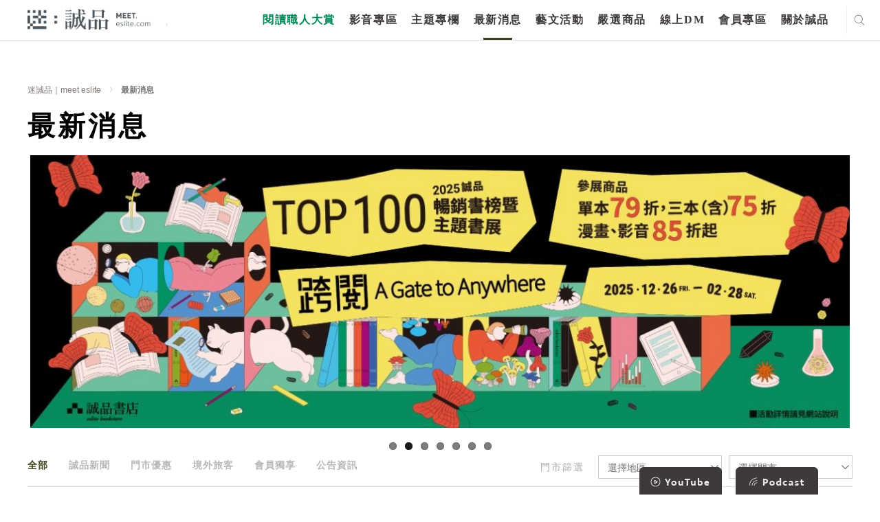

--- FILE ---
content_type: text/html; charset=utf-8
request_url: https://www.google.com/recaptcha/api2/anchor?ar=1&k=6LfKd88dAAAAAHvAHgFgs-iLH6eUgQwr1sXXQIkm&co=aHR0cHM6Ly9tZWV0LmVzbGl0ZS5jb206NDQz&hl=en&v=PoyoqOPhxBO7pBk68S4YbpHZ&theme=light&size=normal&anchor-ms=20000&execute-ms=30000&cb=nh4dwllycsxw
body_size: 50434
content:
<!DOCTYPE HTML><html dir="ltr" lang="en"><head><meta http-equiv="Content-Type" content="text/html; charset=UTF-8">
<meta http-equiv="X-UA-Compatible" content="IE=edge">
<title>reCAPTCHA</title>
<style type="text/css">
/* cyrillic-ext */
@font-face {
  font-family: 'Roboto';
  font-style: normal;
  font-weight: 400;
  font-stretch: 100%;
  src: url(//fonts.gstatic.com/s/roboto/v48/KFO7CnqEu92Fr1ME7kSn66aGLdTylUAMa3GUBHMdazTgWw.woff2) format('woff2');
  unicode-range: U+0460-052F, U+1C80-1C8A, U+20B4, U+2DE0-2DFF, U+A640-A69F, U+FE2E-FE2F;
}
/* cyrillic */
@font-face {
  font-family: 'Roboto';
  font-style: normal;
  font-weight: 400;
  font-stretch: 100%;
  src: url(//fonts.gstatic.com/s/roboto/v48/KFO7CnqEu92Fr1ME7kSn66aGLdTylUAMa3iUBHMdazTgWw.woff2) format('woff2');
  unicode-range: U+0301, U+0400-045F, U+0490-0491, U+04B0-04B1, U+2116;
}
/* greek-ext */
@font-face {
  font-family: 'Roboto';
  font-style: normal;
  font-weight: 400;
  font-stretch: 100%;
  src: url(//fonts.gstatic.com/s/roboto/v48/KFO7CnqEu92Fr1ME7kSn66aGLdTylUAMa3CUBHMdazTgWw.woff2) format('woff2');
  unicode-range: U+1F00-1FFF;
}
/* greek */
@font-face {
  font-family: 'Roboto';
  font-style: normal;
  font-weight: 400;
  font-stretch: 100%;
  src: url(//fonts.gstatic.com/s/roboto/v48/KFO7CnqEu92Fr1ME7kSn66aGLdTylUAMa3-UBHMdazTgWw.woff2) format('woff2');
  unicode-range: U+0370-0377, U+037A-037F, U+0384-038A, U+038C, U+038E-03A1, U+03A3-03FF;
}
/* math */
@font-face {
  font-family: 'Roboto';
  font-style: normal;
  font-weight: 400;
  font-stretch: 100%;
  src: url(//fonts.gstatic.com/s/roboto/v48/KFO7CnqEu92Fr1ME7kSn66aGLdTylUAMawCUBHMdazTgWw.woff2) format('woff2');
  unicode-range: U+0302-0303, U+0305, U+0307-0308, U+0310, U+0312, U+0315, U+031A, U+0326-0327, U+032C, U+032F-0330, U+0332-0333, U+0338, U+033A, U+0346, U+034D, U+0391-03A1, U+03A3-03A9, U+03B1-03C9, U+03D1, U+03D5-03D6, U+03F0-03F1, U+03F4-03F5, U+2016-2017, U+2034-2038, U+203C, U+2040, U+2043, U+2047, U+2050, U+2057, U+205F, U+2070-2071, U+2074-208E, U+2090-209C, U+20D0-20DC, U+20E1, U+20E5-20EF, U+2100-2112, U+2114-2115, U+2117-2121, U+2123-214F, U+2190, U+2192, U+2194-21AE, U+21B0-21E5, U+21F1-21F2, U+21F4-2211, U+2213-2214, U+2216-22FF, U+2308-230B, U+2310, U+2319, U+231C-2321, U+2336-237A, U+237C, U+2395, U+239B-23B7, U+23D0, U+23DC-23E1, U+2474-2475, U+25AF, U+25B3, U+25B7, U+25BD, U+25C1, U+25CA, U+25CC, U+25FB, U+266D-266F, U+27C0-27FF, U+2900-2AFF, U+2B0E-2B11, U+2B30-2B4C, U+2BFE, U+3030, U+FF5B, U+FF5D, U+1D400-1D7FF, U+1EE00-1EEFF;
}
/* symbols */
@font-face {
  font-family: 'Roboto';
  font-style: normal;
  font-weight: 400;
  font-stretch: 100%;
  src: url(//fonts.gstatic.com/s/roboto/v48/KFO7CnqEu92Fr1ME7kSn66aGLdTylUAMaxKUBHMdazTgWw.woff2) format('woff2');
  unicode-range: U+0001-000C, U+000E-001F, U+007F-009F, U+20DD-20E0, U+20E2-20E4, U+2150-218F, U+2190, U+2192, U+2194-2199, U+21AF, U+21E6-21F0, U+21F3, U+2218-2219, U+2299, U+22C4-22C6, U+2300-243F, U+2440-244A, U+2460-24FF, U+25A0-27BF, U+2800-28FF, U+2921-2922, U+2981, U+29BF, U+29EB, U+2B00-2BFF, U+4DC0-4DFF, U+FFF9-FFFB, U+10140-1018E, U+10190-1019C, U+101A0, U+101D0-101FD, U+102E0-102FB, U+10E60-10E7E, U+1D2C0-1D2D3, U+1D2E0-1D37F, U+1F000-1F0FF, U+1F100-1F1AD, U+1F1E6-1F1FF, U+1F30D-1F30F, U+1F315, U+1F31C, U+1F31E, U+1F320-1F32C, U+1F336, U+1F378, U+1F37D, U+1F382, U+1F393-1F39F, U+1F3A7-1F3A8, U+1F3AC-1F3AF, U+1F3C2, U+1F3C4-1F3C6, U+1F3CA-1F3CE, U+1F3D4-1F3E0, U+1F3ED, U+1F3F1-1F3F3, U+1F3F5-1F3F7, U+1F408, U+1F415, U+1F41F, U+1F426, U+1F43F, U+1F441-1F442, U+1F444, U+1F446-1F449, U+1F44C-1F44E, U+1F453, U+1F46A, U+1F47D, U+1F4A3, U+1F4B0, U+1F4B3, U+1F4B9, U+1F4BB, U+1F4BF, U+1F4C8-1F4CB, U+1F4D6, U+1F4DA, U+1F4DF, U+1F4E3-1F4E6, U+1F4EA-1F4ED, U+1F4F7, U+1F4F9-1F4FB, U+1F4FD-1F4FE, U+1F503, U+1F507-1F50B, U+1F50D, U+1F512-1F513, U+1F53E-1F54A, U+1F54F-1F5FA, U+1F610, U+1F650-1F67F, U+1F687, U+1F68D, U+1F691, U+1F694, U+1F698, U+1F6AD, U+1F6B2, U+1F6B9-1F6BA, U+1F6BC, U+1F6C6-1F6CF, U+1F6D3-1F6D7, U+1F6E0-1F6EA, U+1F6F0-1F6F3, U+1F6F7-1F6FC, U+1F700-1F7FF, U+1F800-1F80B, U+1F810-1F847, U+1F850-1F859, U+1F860-1F887, U+1F890-1F8AD, U+1F8B0-1F8BB, U+1F8C0-1F8C1, U+1F900-1F90B, U+1F93B, U+1F946, U+1F984, U+1F996, U+1F9E9, U+1FA00-1FA6F, U+1FA70-1FA7C, U+1FA80-1FA89, U+1FA8F-1FAC6, U+1FACE-1FADC, U+1FADF-1FAE9, U+1FAF0-1FAF8, U+1FB00-1FBFF;
}
/* vietnamese */
@font-face {
  font-family: 'Roboto';
  font-style: normal;
  font-weight: 400;
  font-stretch: 100%;
  src: url(//fonts.gstatic.com/s/roboto/v48/KFO7CnqEu92Fr1ME7kSn66aGLdTylUAMa3OUBHMdazTgWw.woff2) format('woff2');
  unicode-range: U+0102-0103, U+0110-0111, U+0128-0129, U+0168-0169, U+01A0-01A1, U+01AF-01B0, U+0300-0301, U+0303-0304, U+0308-0309, U+0323, U+0329, U+1EA0-1EF9, U+20AB;
}
/* latin-ext */
@font-face {
  font-family: 'Roboto';
  font-style: normal;
  font-weight: 400;
  font-stretch: 100%;
  src: url(//fonts.gstatic.com/s/roboto/v48/KFO7CnqEu92Fr1ME7kSn66aGLdTylUAMa3KUBHMdazTgWw.woff2) format('woff2');
  unicode-range: U+0100-02BA, U+02BD-02C5, U+02C7-02CC, U+02CE-02D7, U+02DD-02FF, U+0304, U+0308, U+0329, U+1D00-1DBF, U+1E00-1E9F, U+1EF2-1EFF, U+2020, U+20A0-20AB, U+20AD-20C0, U+2113, U+2C60-2C7F, U+A720-A7FF;
}
/* latin */
@font-face {
  font-family: 'Roboto';
  font-style: normal;
  font-weight: 400;
  font-stretch: 100%;
  src: url(//fonts.gstatic.com/s/roboto/v48/KFO7CnqEu92Fr1ME7kSn66aGLdTylUAMa3yUBHMdazQ.woff2) format('woff2');
  unicode-range: U+0000-00FF, U+0131, U+0152-0153, U+02BB-02BC, U+02C6, U+02DA, U+02DC, U+0304, U+0308, U+0329, U+2000-206F, U+20AC, U+2122, U+2191, U+2193, U+2212, U+2215, U+FEFF, U+FFFD;
}
/* cyrillic-ext */
@font-face {
  font-family: 'Roboto';
  font-style: normal;
  font-weight: 500;
  font-stretch: 100%;
  src: url(//fonts.gstatic.com/s/roboto/v48/KFO7CnqEu92Fr1ME7kSn66aGLdTylUAMa3GUBHMdazTgWw.woff2) format('woff2');
  unicode-range: U+0460-052F, U+1C80-1C8A, U+20B4, U+2DE0-2DFF, U+A640-A69F, U+FE2E-FE2F;
}
/* cyrillic */
@font-face {
  font-family: 'Roboto';
  font-style: normal;
  font-weight: 500;
  font-stretch: 100%;
  src: url(//fonts.gstatic.com/s/roboto/v48/KFO7CnqEu92Fr1ME7kSn66aGLdTylUAMa3iUBHMdazTgWw.woff2) format('woff2');
  unicode-range: U+0301, U+0400-045F, U+0490-0491, U+04B0-04B1, U+2116;
}
/* greek-ext */
@font-face {
  font-family: 'Roboto';
  font-style: normal;
  font-weight: 500;
  font-stretch: 100%;
  src: url(//fonts.gstatic.com/s/roboto/v48/KFO7CnqEu92Fr1ME7kSn66aGLdTylUAMa3CUBHMdazTgWw.woff2) format('woff2');
  unicode-range: U+1F00-1FFF;
}
/* greek */
@font-face {
  font-family: 'Roboto';
  font-style: normal;
  font-weight: 500;
  font-stretch: 100%;
  src: url(//fonts.gstatic.com/s/roboto/v48/KFO7CnqEu92Fr1ME7kSn66aGLdTylUAMa3-UBHMdazTgWw.woff2) format('woff2');
  unicode-range: U+0370-0377, U+037A-037F, U+0384-038A, U+038C, U+038E-03A1, U+03A3-03FF;
}
/* math */
@font-face {
  font-family: 'Roboto';
  font-style: normal;
  font-weight: 500;
  font-stretch: 100%;
  src: url(//fonts.gstatic.com/s/roboto/v48/KFO7CnqEu92Fr1ME7kSn66aGLdTylUAMawCUBHMdazTgWw.woff2) format('woff2');
  unicode-range: U+0302-0303, U+0305, U+0307-0308, U+0310, U+0312, U+0315, U+031A, U+0326-0327, U+032C, U+032F-0330, U+0332-0333, U+0338, U+033A, U+0346, U+034D, U+0391-03A1, U+03A3-03A9, U+03B1-03C9, U+03D1, U+03D5-03D6, U+03F0-03F1, U+03F4-03F5, U+2016-2017, U+2034-2038, U+203C, U+2040, U+2043, U+2047, U+2050, U+2057, U+205F, U+2070-2071, U+2074-208E, U+2090-209C, U+20D0-20DC, U+20E1, U+20E5-20EF, U+2100-2112, U+2114-2115, U+2117-2121, U+2123-214F, U+2190, U+2192, U+2194-21AE, U+21B0-21E5, U+21F1-21F2, U+21F4-2211, U+2213-2214, U+2216-22FF, U+2308-230B, U+2310, U+2319, U+231C-2321, U+2336-237A, U+237C, U+2395, U+239B-23B7, U+23D0, U+23DC-23E1, U+2474-2475, U+25AF, U+25B3, U+25B7, U+25BD, U+25C1, U+25CA, U+25CC, U+25FB, U+266D-266F, U+27C0-27FF, U+2900-2AFF, U+2B0E-2B11, U+2B30-2B4C, U+2BFE, U+3030, U+FF5B, U+FF5D, U+1D400-1D7FF, U+1EE00-1EEFF;
}
/* symbols */
@font-face {
  font-family: 'Roboto';
  font-style: normal;
  font-weight: 500;
  font-stretch: 100%;
  src: url(//fonts.gstatic.com/s/roboto/v48/KFO7CnqEu92Fr1ME7kSn66aGLdTylUAMaxKUBHMdazTgWw.woff2) format('woff2');
  unicode-range: U+0001-000C, U+000E-001F, U+007F-009F, U+20DD-20E0, U+20E2-20E4, U+2150-218F, U+2190, U+2192, U+2194-2199, U+21AF, U+21E6-21F0, U+21F3, U+2218-2219, U+2299, U+22C4-22C6, U+2300-243F, U+2440-244A, U+2460-24FF, U+25A0-27BF, U+2800-28FF, U+2921-2922, U+2981, U+29BF, U+29EB, U+2B00-2BFF, U+4DC0-4DFF, U+FFF9-FFFB, U+10140-1018E, U+10190-1019C, U+101A0, U+101D0-101FD, U+102E0-102FB, U+10E60-10E7E, U+1D2C0-1D2D3, U+1D2E0-1D37F, U+1F000-1F0FF, U+1F100-1F1AD, U+1F1E6-1F1FF, U+1F30D-1F30F, U+1F315, U+1F31C, U+1F31E, U+1F320-1F32C, U+1F336, U+1F378, U+1F37D, U+1F382, U+1F393-1F39F, U+1F3A7-1F3A8, U+1F3AC-1F3AF, U+1F3C2, U+1F3C4-1F3C6, U+1F3CA-1F3CE, U+1F3D4-1F3E0, U+1F3ED, U+1F3F1-1F3F3, U+1F3F5-1F3F7, U+1F408, U+1F415, U+1F41F, U+1F426, U+1F43F, U+1F441-1F442, U+1F444, U+1F446-1F449, U+1F44C-1F44E, U+1F453, U+1F46A, U+1F47D, U+1F4A3, U+1F4B0, U+1F4B3, U+1F4B9, U+1F4BB, U+1F4BF, U+1F4C8-1F4CB, U+1F4D6, U+1F4DA, U+1F4DF, U+1F4E3-1F4E6, U+1F4EA-1F4ED, U+1F4F7, U+1F4F9-1F4FB, U+1F4FD-1F4FE, U+1F503, U+1F507-1F50B, U+1F50D, U+1F512-1F513, U+1F53E-1F54A, U+1F54F-1F5FA, U+1F610, U+1F650-1F67F, U+1F687, U+1F68D, U+1F691, U+1F694, U+1F698, U+1F6AD, U+1F6B2, U+1F6B9-1F6BA, U+1F6BC, U+1F6C6-1F6CF, U+1F6D3-1F6D7, U+1F6E0-1F6EA, U+1F6F0-1F6F3, U+1F6F7-1F6FC, U+1F700-1F7FF, U+1F800-1F80B, U+1F810-1F847, U+1F850-1F859, U+1F860-1F887, U+1F890-1F8AD, U+1F8B0-1F8BB, U+1F8C0-1F8C1, U+1F900-1F90B, U+1F93B, U+1F946, U+1F984, U+1F996, U+1F9E9, U+1FA00-1FA6F, U+1FA70-1FA7C, U+1FA80-1FA89, U+1FA8F-1FAC6, U+1FACE-1FADC, U+1FADF-1FAE9, U+1FAF0-1FAF8, U+1FB00-1FBFF;
}
/* vietnamese */
@font-face {
  font-family: 'Roboto';
  font-style: normal;
  font-weight: 500;
  font-stretch: 100%;
  src: url(//fonts.gstatic.com/s/roboto/v48/KFO7CnqEu92Fr1ME7kSn66aGLdTylUAMa3OUBHMdazTgWw.woff2) format('woff2');
  unicode-range: U+0102-0103, U+0110-0111, U+0128-0129, U+0168-0169, U+01A0-01A1, U+01AF-01B0, U+0300-0301, U+0303-0304, U+0308-0309, U+0323, U+0329, U+1EA0-1EF9, U+20AB;
}
/* latin-ext */
@font-face {
  font-family: 'Roboto';
  font-style: normal;
  font-weight: 500;
  font-stretch: 100%;
  src: url(//fonts.gstatic.com/s/roboto/v48/KFO7CnqEu92Fr1ME7kSn66aGLdTylUAMa3KUBHMdazTgWw.woff2) format('woff2');
  unicode-range: U+0100-02BA, U+02BD-02C5, U+02C7-02CC, U+02CE-02D7, U+02DD-02FF, U+0304, U+0308, U+0329, U+1D00-1DBF, U+1E00-1E9F, U+1EF2-1EFF, U+2020, U+20A0-20AB, U+20AD-20C0, U+2113, U+2C60-2C7F, U+A720-A7FF;
}
/* latin */
@font-face {
  font-family: 'Roboto';
  font-style: normal;
  font-weight: 500;
  font-stretch: 100%;
  src: url(//fonts.gstatic.com/s/roboto/v48/KFO7CnqEu92Fr1ME7kSn66aGLdTylUAMa3yUBHMdazQ.woff2) format('woff2');
  unicode-range: U+0000-00FF, U+0131, U+0152-0153, U+02BB-02BC, U+02C6, U+02DA, U+02DC, U+0304, U+0308, U+0329, U+2000-206F, U+20AC, U+2122, U+2191, U+2193, U+2212, U+2215, U+FEFF, U+FFFD;
}
/* cyrillic-ext */
@font-face {
  font-family: 'Roboto';
  font-style: normal;
  font-weight: 900;
  font-stretch: 100%;
  src: url(//fonts.gstatic.com/s/roboto/v48/KFO7CnqEu92Fr1ME7kSn66aGLdTylUAMa3GUBHMdazTgWw.woff2) format('woff2');
  unicode-range: U+0460-052F, U+1C80-1C8A, U+20B4, U+2DE0-2DFF, U+A640-A69F, U+FE2E-FE2F;
}
/* cyrillic */
@font-face {
  font-family: 'Roboto';
  font-style: normal;
  font-weight: 900;
  font-stretch: 100%;
  src: url(//fonts.gstatic.com/s/roboto/v48/KFO7CnqEu92Fr1ME7kSn66aGLdTylUAMa3iUBHMdazTgWw.woff2) format('woff2');
  unicode-range: U+0301, U+0400-045F, U+0490-0491, U+04B0-04B1, U+2116;
}
/* greek-ext */
@font-face {
  font-family: 'Roboto';
  font-style: normal;
  font-weight: 900;
  font-stretch: 100%;
  src: url(//fonts.gstatic.com/s/roboto/v48/KFO7CnqEu92Fr1ME7kSn66aGLdTylUAMa3CUBHMdazTgWw.woff2) format('woff2');
  unicode-range: U+1F00-1FFF;
}
/* greek */
@font-face {
  font-family: 'Roboto';
  font-style: normal;
  font-weight: 900;
  font-stretch: 100%;
  src: url(//fonts.gstatic.com/s/roboto/v48/KFO7CnqEu92Fr1ME7kSn66aGLdTylUAMa3-UBHMdazTgWw.woff2) format('woff2');
  unicode-range: U+0370-0377, U+037A-037F, U+0384-038A, U+038C, U+038E-03A1, U+03A3-03FF;
}
/* math */
@font-face {
  font-family: 'Roboto';
  font-style: normal;
  font-weight: 900;
  font-stretch: 100%;
  src: url(//fonts.gstatic.com/s/roboto/v48/KFO7CnqEu92Fr1ME7kSn66aGLdTylUAMawCUBHMdazTgWw.woff2) format('woff2');
  unicode-range: U+0302-0303, U+0305, U+0307-0308, U+0310, U+0312, U+0315, U+031A, U+0326-0327, U+032C, U+032F-0330, U+0332-0333, U+0338, U+033A, U+0346, U+034D, U+0391-03A1, U+03A3-03A9, U+03B1-03C9, U+03D1, U+03D5-03D6, U+03F0-03F1, U+03F4-03F5, U+2016-2017, U+2034-2038, U+203C, U+2040, U+2043, U+2047, U+2050, U+2057, U+205F, U+2070-2071, U+2074-208E, U+2090-209C, U+20D0-20DC, U+20E1, U+20E5-20EF, U+2100-2112, U+2114-2115, U+2117-2121, U+2123-214F, U+2190, U+2192, U+2194-21AE, U+21B0-21E5, U+21F1-21F2, U+21F4-2211, U+2213-2214, U+2216-22FF, U+2308-230B, U+2310, U+2319, U+231C-2321, U+2336-237A, U+237C, U+2395, U+239B-23B7, U+23D0, U+23DC-23E1, U+2474-2475, U+25AF, U+25B3, U+25B7, U+25BD, U+25C1, U+25CA, U+25CC, U+25FB, U+266D-266F, U+27C0-27FF, U+2900-2AFF, U+2B0E-2B11, U+2B30-2B4C, U+2BFE, U+3030, U+FF5B, U+FF5D, U+1D400-1D7FF, U+1EE00-1EEFF;
}
/* symbols */
@font-face {
  font-family: 'Roboto';
  font-style: normal;
  font-weight: 900;
  font-stretch: 100%;
  src: url(//fonts.gstatic.com/s/roboto/v48/KFO7CnqEu92Fr1ME7kSn66aGLdTylUAMaxKUBHMdazTgWw.woff2) format('woff2');
  unicode-range: U+0001-000C, U+000E-001F, U+007F-009F, U+20DD-20E0, U+20E2-20E4, U+2150-218F, U+2190, U+2192, U+2194-2199, U+21AF, U+21E6-21F0, U+21F3, U+2218-2219, U+2299, U+22C4-22C6, U+2300-243F, U+2440-244A, U+2460-24FF, U+25A0-27BF, U+2800-28FF, U+2921-2922, U+2981, U+29BF, U+29EB, U+2B00-2BFF, U+4DC0-4DFF, U+FFF9-FFFB, U+10140-1018E, U+10190-1019C, U+101A0, U+101D0-101FD, U+102E0-102FB, U+10E60-10E7E, U+1D2C0-1D2D3, U+1D2E0-1D37F, U+1F000-1F0FF, U+1F100-1F1AD, U+1F1E6-1F1FF, U+1F30D-1F30F, U+1F315, U+1F31C, U+1F31E, U+1F320-1F32C, U+1F336, U+1F378, U+1F37D, U+1F382, U+1F393-1F39F, U+1F3A7-1F3A8, U+1F3AC-1F3AF, U+1F3C2, U+1F3C4-1F3C6, U+1F3CA-1F3CE, U+1F3D4-1F3E0, U+1F3ED, U+1F3F1-1F3F3, U+1F3F5-1F3F7, U+1F408, U+1F415, U+1F41F, U+1F426, U+1F43F, U+1F441-1F442, U+1F444, U+1F446-1F449, U+1F44C-1F44E, U+1F453, U+1F46A, U+1F47D, U+1F4A3, U+1F4B0, U+1F4B3, U+1F4B9, U+1F4BB, U+1F4BF, U+1F4C8-1F4CB, U+1F4D6, U+1F4DA, U+1F4DF, U+1F4E3-1F4E6, U+1F4EA-1F4ED, U+1F4F7, U+1F4F9-1F4FB, U+1F4FD-1F4FE, U+1F503, U+1F507-1F50B, U+1F50D, U+1F512-1F513, U+1F53E-1F54A, U+1F54F-1F5FA, U+1F610, U+1F650-1F67F, U+1F687, U+1F68D, U+1F691, U+1F694, U+1F698, U+1F6AD, U+1F6B2, U+1F6B9-1F6BA, U+1F6BC, U+1F6C6-1F6CF, U+1F6D3-1F6D7, U+1F6E0-1F6EA, U+1F6F0-1F6F3, U+1F6F7-1F6FC, U+1F700-1F7FF, U+1F800-1F80B, U+1F810-1F847, U+1F850-1F859, U+1F860-1F887, U+1F890-1F8AD, U+1F8B0-1F8BB, U+1F8C0-1F8C1, U+1F900-1F90B, U+1F93B, U+1F946, U+1F984, U+1F996, U+1F9E9, U+1FA00-1FA6F, U+1FA70-1FA7C, U+1FA80-1FA89, U+1FA8F-1FAC6, U+1FACE-1FADC, U+1FADF-1FAE9, U+1FAF0-1FAF8, U+1FB00-1FBFF;
}
/* vietnamese */
@font-face {
  font-family: 'Roboto';
  font-style: normal;
  font-weight: 900;
  font-stretch: 100%;
  src: url(//fonts.gstatic.com/s/roboto/v48/KFO7CnqEu92Fr1ME7kSn66aGLdTylUAMa3OUBHMdazTgWw.woff2) format('woff2');
  unicode-range: U+0102-0103, U+0110-0111, U+0128-0129, U+0168-0169, U+01A0-01A1, U+01AF-01B0, U+0300-0301, U+0303-0304, U+0308-0309, U+0323, U+0329, U+1EA0-1EF9, U+20AB;
}
/* latin-ext */
@font-face {
  font-family: 'Roboto';
  font-style: normal;
  font-weight: 900;
  font-stretch: 100%;
  src: url(//fonts.gstatic.com/s/roboto/v48/KFO7CnqEu92Fr1ME7kSn66aGLdTylUAMa3KUBHMdazTgWw.woff2) format('woff2');
  unicode-range: U+0100-02BA, U+02BD-02C5, U+02C7-02CC, U+02CE-02D7, U+02DD-02FF, U+0304, U+0308, U+0329, U+1D00-1DBF, U+1E00-1E9F, U+1EF2-1EFF, U+2020, U+20A0-20AB, U+20AD-20C0, U+2113, U+2C60-2C7F, U+A720-A7FF;
}
/* latin */
@font-face {
  font-family: 'Roboto';
  font-style: normal;
  font-weight: 900;
  font-stretch: 100%;
  src: url(//fonts.gstatic.com/s/roboto/v48/KFO7CnqEu92Fr1ME7kSn66aGLdTylUAMa3yUBHMdazQ.woff2) format('woff2');
  unicode-range: U+0000-00FF, U+0131, U+0152-0153, U+02BB-02BC, U+02C6, U+02DA, U+02DC, U+0304, U+0308, U+0329, U+2000-206F, U+20AC, U+2122, U+2191, U+2193, U+2212, U+2215, U+FEFF, U+FFFD;
}

</style>
<link rel="stylesheet" type="text/css" href="https://www.gstatic.com/recaptcha/releases/PoyoqOPhxBO7pBk68S4YbpHZ/styles__ltr.css">
<script nonce="J-al7cbjaU40NNDCgMRpdw" type="text/javascript">window['__recaptcha_api'] = 'https://www.google.com/recaptcha/api2/';</script>
<script type="text/javascript" src="https://www.gstatic.com/recaptcha/releases/PoyoqOPhxBO7pBk68S4YbpHZ/recaptcha__en.js" nonce="J-al7cbjaU40NNDCgMRpdw">
      
    </script></head>
<body><div id="rc-anchor-alert" class="rc-anchor-alert"></div>
<input type="hidden" id="recaptcha-token" value="[base64]">
<script type="text/javascript" nonce="J-al7cbjaU40NNDCgMRpdw">
      recaptcha.anchor.Main.init("[\x22ainput\x22,[\x22bgdata\x22,\x22\x22,\[base64]/[base64]/[base64]/[base64]/[base64]/[base64]/KGcoTywyNTMsTy5PKSxVRyhPLEMpKTpnKE8sMjUzLEMpLE8pKSxsKSksTykpfSxieT1mdW5jdGlvbihDLE8sdSxsKXtmb3IobD0odT1SKEMpLDApO08+MDtPLS0pbD1sPDw4fFooQyk7ZyhDLHUsbCl9LFVHPWZ1bmN0aW9uKEMsTyl7Qy5pLmxlbmd0aD4xMDQ/[base64]/[base64]/[base64]/[base64]/[base64]/[base64]/[base64]\\u003d\x22,\[base64]\\u003d\x22,\[base64]/DplTDnmEiQFE4Qx/CvcKte1wow6fCisK4wrZHJcO3wqJqWDTCrHkGw4nCkMOvw4TDvFkjYw/CgH5BwqkDCcOSwoHCgxjDkMOMw6E8woAMw69Yw7gewrvDj8O9w6XCrsOnLcK+w4dpw5nCpi44YcOjDsK8w6zDtMKtwrrDtsKVaMKTw6DCvydBwod/wptbeA/DvWTDoAVscBkWw5t8KcOnPcKgw6dWAsKtMcOLagk5w67CocK4w5nDkEPDqCvDin56w65OwpZGwqDCkSRywp3Chh8AB8KFwrNVwoXCtcKTw7MywpIsEMKsQETDjFRJMcK7LCMqwr7Ci8O/[base64]/DiVzCpsKow6AYX1FBw7jCncO2wosXw4XDsV3DrDfDl3wdw7bDocK6w5HDlMKSw57CnTACw40xeMKWGnrCoTbDgnAbwo4WDGUSKMKYwolHO0UAb3LClB3CjMKAOcKCYm/[base64]/Dh8OTw5dFccOEPR0lD8KtdsO2w4TDmEQLNsOjRsOOw6/CogbCjsO2dMOlMwPCn8KPCMK3w4ozeCA0RcKTI8OpwqjCocO3wpRvQMO1QcOyw5B9w5bDr8KkMmfDozFlwq1BB05Bw5bDjH/[base64]/wolGKHg5w4lnw58dYMK8w7bCumI0w5IWKjzDrMK6wqwewoXDpcODdcKXcx5yBh1Se8O4wq/DkMK6aw9hw4sCw7XDg8Oww6cUw4DDgBUWwp7CnBPCu2fCj8K8wrkIwrfCvMOAwrFaw5vDt8Kcw7zDscO6YcOeBUbDtWEFwo/Cq8Kuw5duw6XDvcO5w4QHNxbDmsOfw6AjwoJ4wqTCnChGwr8dwprDnW1bwqB2CA7CsMK6w40WP14NwrDClMObJVdwNsK+wohEw64GLBdlQMKSwqFcFR1CZSpXwpgad8Kfw7pawqNvw7/DusKHwpsoDcKsSDLDssOPw7vDqsKCw7teLcORdMOLw4jCshtyGcKkw4rDtsKPwrsOwovDlwsHesKHU0gLCcOpw4cSOsOGe8OPInTCt2x8G8KYTCfDtMO8FiDCiMKyw77DvMKoEMOCwoPDq0/CmMOIw5nDvT3DqxfCoMKHD8KRw7hiTRlaw5cwLysKw7TChMKRw5TDm8KFwp/DhMKdwqJResOJw7jCiMOhw5MkTDLDuHs2FEQew4E2wp96wqLCqUvDo05GCVHDkMKfYVTCjyPDo8OuHh3CpcKhw6jCqcKufkZ+EV1zPcK1w4cPBz/Cq31Uw5LDlUZXwpU8wpTDt8Kmf8O3w5XDo8KKDGvCnMK9BsKMwrNZwqvDlcKCFmbDh1M9w4fDi1IQSsKpTR1sw5DCtsOHw5zDicKKI3XCvTt7KsO/LMKqQcOww7dPCxvDv8OUw5fDgcOowrfChMKnw5MtKsKkwrXDu8O8UBvCm8KgW8Opw4BQwrXCnsKgwoZXP8OVQ8KPwoEiwp3CisKdTnnDlsK8w77DjlUPwqUOacKMwpZXW2vDoMKcMFZnw6HCu2BMwp/DlHLCrzfDphLClCdcwpzDicKpwrnCj8O2wqAFaMOoS8OzQcKzBGfClsKVEXhpwrLDk0xzwoQ2BR8uFWAgw77CgMOswqjDmsKewopsw7c+Txs3wr9IezfClcOow6/Dr8K7w5HDiS3DlWopw5nCkMOwCcOkdibDh3jDv23CtMK/aCABZnrCqGPDgsKTw4tTGS5ew6jDoxE+VnXChFPDuComeTbCoMKkecOUZDthwrNGJsKfw4AyfVw+a8O4w7zCncK/Mk5Ow67DssKBL3Agc8OdJMOgXQbDjEsCwpHDs8KFwr06DSPDpMKWDMK4NmvClwzDvMK6SgFIITDChMKowqgawookKcKtf8O0wp7CsMOdTGVlwpJFc8OWBMKZw7/[base64]/CqMKlLydbw7xnw4/Dtip1w7bDh8KwNRPDk8Kbw4wYGcOxHsKbwqHDk8ONLsKUFilTwq5rE8KSRcKcw6zDtzxPwpdrFBhGw7/Do8KEKsKjwpwBw4PCs8Ozwp3CjR5cNcKMHMO3OhPDgmjCtsOSwoLDv8K/wrzDuMO8HXxswrh+VgRxX8OfVg3Ct8OYbcKOYsKEw5bCqkHDmyQUwoc+w65SwrnCs01GEMO0wrrClwhjw4RANsKMwprCnMO7w4BJGMKeACA0w7jDocK7U8O8QsKYY8OxwrAtw5PCiFoiw5orBThrwpTDkMOrwoTDhTVFRMOLw4/CqcK8esKTJMOPQhhjw7BRw7jCv8K4w5DChcOpLcO1woRkwpoSScOVw4fCi1tvJsObEsOCwpB5T1TDm0vDu33Ck0zDoMKXw59Sw4LDncO0w5JvMjzDvCzDrzEww7YfVj/Dj0XCvMK8w6xhBkAnw6zCssKrw6TCmMKBCHgFw6gMwotbGGJmW8ObfiDDn8OTw5DCksKEwqfDrMOVwoLCuzTCi8OvGjTCpQ8XAHpAwqHDiMO6KcKHHcOwdkrDhsK3w7sCbcKLIjhVVMK9acK+QiLCjW/DjcOLwpbCnsKuF8Ohw53DusKkw77ChGkVw6Vew4gyYi0+cDxUwp7DjH/CmlnCmw3DuG/[base64]/PEgaw5YVYlsxHMOFe8O7PGB3w6nDtcOqw5rCtxcNXMOlWh7ClMOXTsOERmLDvcO9wowMZ8OLZ8KtwqEgNsOjLMKRw4E4w7l9wpzDq8OhwoDCrT/DjsKTw7MsfsOqYMKvYMKfb1fDlcO9UhsTdBUWwpJFw7PDgMKhwrQyw7HDjBBxw5rDosO7w4zDlMKBwo7CncK9ZMKJD8K2R3ghUsOGF8KnAMK7w6Ikwq58VwArcMK4wowzbsK0w53DscONw5gAMjPDpsOqAMOyw7/[base64]/DnsKtw6cNB13Dq0rDssK6e8KEVMOtEsOOby/[base64]/w5HDuMOKFRPCvcO4L0LCssKLTgXDkFbDnnXDhD3CnMKlw50Cw6DCj1ZJXmHDgcOsJMK4wr1sTVvCrMOlNmQ/wq8pehswFxptw73DpMK/wo59wpfDhsOLPcOAX8KmIDzCjMKBLsOYRMOFwo9CBRbCr8OVR8OyZsKrw7FXCDAlwobDsg5wJsOWwpLCi8KgwpBRwrbDgx59WidoLMKnfsKhw6QJwohqYcKwdw1zwofClHbDqWLCvMK9w6rCmcKiw4YCw4M9GMO5w4fCpMO/[base64]/DqCnDoB/DlMOXwq1Dw7rCvMOkwpxkwrcYwqUzw4USw6HCksOUQTLCsG3ClSTChMKRcsOxacOGE8O4NcOwOMKoDCBGRD7CusKiIMOfwrRSERwyXMOZwqdHAcOGOsOGMMK8wpTDi8OywpYva8O5MCTCrCfDtmTChFvCin9two8wR1ZEfMO1wr/[base64]/Co0PCpAPConvDvcK/FQvDj8KtWMKuT8O/[base64]/w5XDn3XDggZew4N8dBY8F0Fma8KtwqTDugrCqTzDt8Oaw7FowoFxwqALZMKid8ORw6ZvXDQdZEvDvVUZPcO5woJHw6/CiMOpUsKbwoLCl8OSwq/[base64]/[base64]/EMKuUF8UR8ODDsO5w5fCgUBiwqtKw77DiUYhwpM6w47DoMK2YsKQw7LDqnZxw6VXagklw6jDvMOjw6/DjMKbcFbDuEfClMKCZ145MnrDrMOCI8OYDTJkJ1krFmfDi8OQGGAvH1VpwoPDqRzDp8Ksw4Qdw7DCpHc0wqsLw5RzQi/CtcOhDcKowpjCmMKHKsOjUMOqKThnJiVcDzAIwrPCtnfDjWUtPD/DtcKiOUrDnsKGe3LDlCE7bsKpZQjDi8KnwovDrWQ/aMKLIcOHw4cOw63CgMOafxgAw6XDoMO0wqd2NxbCj8O3wo1ow4fCoMKKLMOod2dQwqrCt8KPwrJuwrLDglPDsTpURsKKw7tiByYJD8OSScORwpDDnMKMw6LDoMOuwrBrwp7CoMKiGsODPcOGbR/[base64]/DpsOHK8K4wok9wpTDkRDCuxzDtFlQw7kGwrjDv8Oawqk/LlnDlcO6wonDnA99w5jCuMKJB8K1woXDlxLCkcK7w4zCj8Klw7vDvsO/wrbDiXfCiMOww7xMOD1JwrDChMO5w7bDsSUSNRXCi0JbX8KRL8O9w7DDtMKhwq8Fwq0QUMKHU3XDiSPDugXDmMKWFMOtwqJEa8OtasOYwpLCicK4MMOCTcKJw7bCgU5rCMKod2/[base64]/CmDPDlcOrw6HCuMOhwrnDrhXCjlsVX8Oiw5DCuMO3f8Kcw7pswpPDrcKcwqhKw4kPw6ROMcOOwrBXKcOowo8Lw7NETsKFw5tZw4rDsEV/w5/CpMO0KHLDqiFgGUHDg8O2WMKOw5zCr8Ofw5IiRW3Cp8OQw4HCs8O/cMKcCQfCs1lMwroww43CiMKXw5nCqcKIW8KZw41/wqQ/wo/[base64]/[base64]/[base64]/Cl0DDhMO1McODAQIow5nDmADDrxnDlChGw4dALcOUwpfCihZMwoE9wo0Pa8Kxwp8jPQzDpQfDucKTwrx7EMK4w6dEw7Vmwqt/[base64]/w6dawonDlXrCucOtw4/Dk8Oew7AvwrzDnMK8fw/[base64]/DscKIcTfCniXCtCZjYmbCunrCtB/Co8OkNUHDusKMw4LDln55w6Fbw6zCqjbCq8KCOsOGw4zDp8OowonCpBAlw4bDhx5sw7zClcODw47CuH1zwrHChyjCosKTB8K3wpnCmGFEwrlnWl/CgMKmwoIGwr1sf0dnwr7DmnUkw6NLwoXDrxIyPBM8w7wcwpDDjEAtw6taw6nDiwvDgsKBGMKrw7XDlsOfI8OFw4kOHsKrw7g+wrQCw77DmsOZAl8rwq7CqcOqwqIVw4rCg1LDmcKwPH/CmxFzwpTDl8OPwqkdwoRPY8KcYBlGPHBWPMKFHMKpwpZETlnCn8O2eH3ClsO/wpPDk8Kcw5EAQsKMdsOyEsOTWlAcw7c1DWXCgsKfw58Bw7UffAJvwoHDux7DmMOKwp5UwrIuEcOKV8K8w4kuw6Yzw4DDvQjCpsOJbhpbw47DtD3CnTHCkQTDsQ/DrC/[base64]/CnTnDvMO5w5PDu8KMw6JcY3AZwp7CqXHDocKQV0F+ZsOTTD9Kw7nDtcObw77DlTt0wrI5w4FQw4HCu8KCLEhywoHDpcOzBMOGw41ae3LChcO1SRwdwrEhZcKPwrHCmAvCgGnCs8O+M3XDtMOxw5XDssOQQkzCt8KTw7pdYR/DmsKcwrQNw4fCpA8gSGXDjj/Cp8KMXizCssKudXdBOsOSDcKJOsOnwosgw5DCozF7BMKIAsOuI8OXHcOpdxPChm7CqmzDscKPKsOUFsK7w5R8dcKQW8OZwrYtwqAHA3I/ZsOZUR7CqMKkwpzDhsKcw73CnMONFcKDcsOgW8OjHMOCwqF0wpzCtCjCkEFZZHHDqsKieU/DgAJfWGjCl2lYwpJWVsO8cmTCmXdUwoUHw7HCvBfDgcK6wqtJw48zw5IpIizCocKMwplvY2plwoLClwrCrcOOBMOLRcKiwpfCpE0nH1ZfKS7CiHDCgSDCt0rCoXAVYFFiUMODLQXCqFvCllXCp8Kdw7nDgMOfJsO4wrYaHcKbLsKAw4LDmX/CszIcJcKewoBHJz9XH3s2DsKYWC7DicKSw4IXw58Kwol/[base64]/CgcO2w47Dv8OzED9ww7lvW8KVw5HDjivDscO6w64cwr9kGsO9AMKYaDDDpMKKwpzDp1g0dXo/w40qScKGw73Cp8OLV1hiw5RgAMOBIh7Do8OHwrgwIsK4aXXDjsOPHMKkdgp+X8KzTh0FWVBuwpLDmsKDPMO/wrFJQQTCj0/CocKUbSglwoUJIsO7GhjDp8KrCRRcwpfDmMKeIFZRNMKxwrlJNgpcOsK+anPCllXDiTx6cG7Dmwobw6hIwqc/ChwFWkzDv8OjwqhJccObJQoXG8KtYkBgwqIQwoHDr2teQzbDjxjCnsK6DcKmwp/CgCFua8Okwq1PfMKpEzrDvVQjJGQqG0DChsOpw7DDlcKjwqTDj8OnWsK6XGY9w5TCrHFXwr8AWMKzR2zCg8KSwq/CocKBw6vDjMOCPcK2KcOcw67CoATCk8Kww45UZWpvwrbDgMOVLcOUOcKUFcOrwrgkC305Rxxkd17CuC3DvUzCgcKjwpPCi2PDkMOHH8KQecOpay8JwqVPGAo9wqYqwp/CtcKjwpZfQXHDucOHwrHDj1zDl8Odw7lqesOZw5hoD8OiOmLCgVNswpVXcBjDgBzCnybCoMOTKMOYEC/Cs8K8wqvDgGcFw47CucOow4XCsMODcsOwF0d/SMKjw653Wj7Co3/DjADDkcO5VEUGwq8VSgdvAMKEwrXCusOhY03CkSpwGCEAIjjDsHozHzTDnm3DsApZHB/CtcOawpHDt8KHwp7CuDEWw7bCh8K3wpkqFcOFV8KZw6g2w4piw7jDr8OAwqJ+I1VuXcK/SCU0w4ptwpstQgFWLzLCrm/Cg8Knwq9+HyEpw4bCs8Oow4Z1w7HCkcOhwqUiaMOwHWTDpAItakzDvy3Dt8OlwplSw6V0f3Rgwp3Ckkdje1sGUcOlw4zDpyjDosO2W8OPNxBcQ17Cux/Ci8ONw7DCnjvCqsKwDMKew5gow6XCqsO3w7JBDsOcGsO6w4jCsRBpJTXDqQzChknDtMK/e8ONLw1jw7hNOHbCicKDN8KSw4sbwqkqw5UiwqXDicKnw47Dvms/Ln/[base64]/[base64]/CjyvClMOgfQLDosKGFSpqw4lEwqwYw7Ipw5ppWcOqHkDDjcOHB8ODM0tewpLDmwHCjcOiw4oGwogFecOqw5Nuw79bwr/DusOwwp8VEGd7w4bDrsK9WMK/eAzCuh8UwrzCj8KEw78GNCxcw7fDn8KtXDxdwrHDpMKJR8Kyw47CjU9USxjCu8KIV8Ovw4vDkBnDl8OZwqDCvMKTTVBSNcKawrN5w5nCqMKow7HDuD3DgMKNwpgJWMOmwpt2R8KRwr90D8KXEMOew65/MsKoGMOCwpXCnFYxw7ZzwpALwrQPMMOmw5dxw4wxw4d+w6jCmMOlwqN4FVHDo8Kzw4AVRMKKw6sVwoINw6/CskLCqzpxwoHDlcO6wrN7w5cZcMKuHMK7wrDChjLCvQHDjCrDjcOrbcObYcOeMsK4FsOqw6t5w6/CkcK0w5TCq8Oiw5/Dk8O7ERRww6IkVMOSGWrDnsK2UwrDs3oMC8KJDcKNKcO6wodfwp84wp9mwqdwGkRdaAvCkyAgwo3DicO5XgjDlFnDl8KEwpN/w4bDrlbDsMOFScKZJEIKAcOUFMOxMyXCql3DqU5oasKOw6TDtMK/wpXDlVLDscOww5TCoGTCugVTw5ICw5A3wptIw57DrcO/[base64]/DsWhFwrPCjsKjwpnDhcKMw7DDkMOPw7Zdw6vCiTXDgMKNTsOgw5xPw44Ewrh1W8OTaFPDkSRpw4/Ct8O3Y2XCiSBCwoY/EMOaw4HDoE3DssKJfiLCucKjTVHCncOkNDvDmg3Dt2A3dcKTw6Ilw6TDiRfCsMK5woDDlMKcZ8Ohw65ywo3DhMOEwp5Uw5rCrMKsZcOow4AIR8OOVSxaw6PCssKNwqBwElrDgmLDsCk+UHtMw4PCucK+woDCvsKQdsKLw7/Drm9lE8Kiw6c5wqfCusKteyLChsOZw6PCjSgEw6zDmxpZwqkADcKew44iAsOwbsKVHcOSIsOqw7zDhR/DrMOIUmAWO17DqsKfYcKOD2IKQwEsw7VTwq4yasOow6kHQyRQPsOKXMO+w6PDhjPCuMKXwpnCsAvDtx3Dt8KVJMOaw5hQHsKifMKwTz7DrcORwpLDg0JDwq/DrMKqXDDDk8K7wpHCuSfDvsKwQ0U6w5VLBMOuwpA2w7/[base64]/CksOdKcKQw4TDrGzDqC3Cq8OEw64GwrDDrSDCscOKWMKzB1jDsMKAM8KED8K9w5Qsw44xw4AsajnCg2rChnXDiMOQXxxyFB3Dq1gEwq59eyrCisOmPVkyasK5w75GwqjCjFnDisOaw7Jbw5LDnsORwqlhAcOpwp9gw7bDicOVeE7CtR7DlMOuwpVEdQ/Co8ONHhfDh8Opf8KZfgFkbsKswq7Dl8KwEX3DucODwrEEWEPDisOJEjPClsKFaFvDpMK/wqk2wpnClUfCinV5w69mNMO1wq1aw5RKNsOkcWokbTMQTMOCVE4AcMOIw6UnUhnDtnnCvQcvcDIAw4XCk8Kja8Kxwq9lOMKDwoI3UzDCsUrCskBLwrhhw5XCtBnCicKVw5XDgUXChHbCrnE1PMOsfsKawrk/VU3Dg8OzAcOZwqXDjyEMw7DCl8KvVTEnwpw9SMO1w4d1wpTCohfCo3jDmlTDpTkkw7ljLRTCtUTDosK0w59oai3DpMKiTEVfwoHDp8OVw7/DqD5eXcKXwqpXwqY8PcORCMO0R8Kyw4M2NMOaXsKnTMOjwqDCq8KwWRkibTB/Aj1+wrVIwpHDgsOqS8O+Si3DpMKofUoQAMOZGMOww5vCsMKGRg94w4fCkgPDg3HCgMOswoXDqz1jw6lnCQTCgSTDpcKzwrh1AAkkKDvDpELChSvCicKcTsKHwozCigkAw47CkcKJZcOJDcKwwqh/CsO5PWYEFMO6wr9GNw1MKcOcw594OWR5w73Dl282w4PDs8KCOMOlUnTDs1FgXnzDskB8ccO2JcOnEsOswpbDmcKQdR8ddMKXeR3DjsKXwrFjQHBHbMK1I1Rtw7LDiMOYT8K2IsOSw6bDq8O0GcKsb8Kiw6/CqMOfwrxkw73ChUpycwRfMsKtGsKnNW7Do8OZwpdQWDgPw4PCiMK5QcKRPWzCq8OHQVZYwqYpWsKrLMKJwr4Pw5omOMOZw61Rwrglw6PDtMOqJyspWsOxJxnCqnnCi8OPw5RHwrExwrMxw4zDnMO8w53CmFrDnAvDl8OKUsKXXDkmU3/DlAzCgcKOFHhJPxFYJzvCpDZ5cg0Nw4DDkMKiLsKNJgwXw6PDn1vDmArDu8OFw6rCjgstZsO3woZXWMKLRzTCh0rCt8K3wqZ/wqjCsVzCjMKUbkwsw7zDgMODQcOBHcOhwoPCil7CtnQOUkLCpcOywpLDlsKAJ17DlMOOwpTCr2F+SWzCsMOjKMKtLXPDvcOTAsOLFHfDocOrOMKnYyfDhMKnMcO9w7IDw7JewqDCmMOiH8Olw7Aow41nQX/CtcO9RMKNwrfCksOywpN7w4HCqcOAZwA9w4zDgsOcwqN+w5TDtsKPw6IdwqjCnSfDp3dAHTV/w60ywp/Cm2vCgRjChDtcemx8acOAOMOdwobClz3DiwbCmsKiXVE5U8KhQDUjw6oJWmZ4wqM+wobCicKTw7HCv8OxTy5uw7HCk8Oww4tJMMK/NC7CqsO+w4o3w4wkdhXDt8OUAzJwBAbCry/CtUQaw4IOwog2GcONwo5cI8OKw7AcQMKGw5JPCwg6FRRtwq/DgD8Se1rCiWcsIsKlSwcADGpxeTtVOcORw5jCi8KYw4VSw6YYQ8OmO8Oawo9HwrHCgcOGbARqMH/DhcOJw6B3b8O1wpnCrWRzw5rDmzHCiMKVCMKrwqZGKkopBmFGwptoKgvDtcKvC8O0esKse8K3wpTDp8OsaXB1OwLCrMOqZ2rCiF3DhhQ+w55gA8Oew59DwpnChVA/w5fDn8KswpBAF8KSwo/CsXvDnMKFwqVGKCVWw6PCqcOEw6DClmc5DjgxOXLCr8OrwoTCjsOHwrdEw5Qqw4LCvsOnw7VNQ1rCllvDgzNJe3nCpsKtOMKaPXRbw4fDmlYcXAXCgsKewqJFacOvM1d5MWUTwrl6wrbDuMOOw7XDj0QRw7HCq8OMw4/DrhUzWgNswpnDrld7woIGF8K5e8OLUwsqwqXDmMOxDQBPR1vDusKBelPCu8OiLm5KUQx2woRKK1/Ds8K0UsKWwodbwoHDmsKTSXXCoH1WVzRMBMKLw6zDt37CisOQw44TTVZ0wolOXcOMfsOVw5Y8BGtLT8Krw7p4GksmEzfDkSXDpMOJPcOGw7U8w55DFsO3w6VkccODwqMPBWzDusK+XsOtw4HDpcOqwpfCpmjDnsOIw5d/[base64]/wrTCh1nDqGHCsiF+X8OAc8KxwpthCmDCnwwFw4ZxwonCvzhxwrzCuy7DkHcaSS3DnDDDkTgmw7kvZsOvacKPIF3DpcOIwp/ClsKvwqfDlsOwP8KeTMOiwq5IwrjDhMKewrY9wr/DgcKXDCXCkhY2wqrDvCjCtmfCqMK7w6A2w7XCgDfCjyNhA8OWw5vCoMOOEiDCmMOzwqsww7XDlQ3CucO/L8OrwozCmMO/wr4RH8OiHsO6w4HDuiTCmMO0woLCoG7DnWtRJMOZVMK3XsK/[base64]/ClMKMw4/Co8OTwqoNMCTDgxkqw50uZcKfwofDjWLCh8KhwqMkwp/CiMKCVDTCl8KNw5/DgUkmNmvCqsOtwpJfHkVsZ8OLw4DCtsOqF2MRwrvCtcKjw4TDrMKuwqIbBcOzasOewoASw77DhG92bQZKAcOpYkTCssOzUlNvw5XCvsKsw7x0Lz3CgijCh8O7DsOAR0PClxtiw5UtGyDDkcO8ZsK/[base64]/[base64]/CgsOXHRHDvT4bIsKww6fCpGZmSnLDuRvCg8KRw7QcwooCcCd8YsOCwq1Fw6dMw5hxbSccTsOyw6VEw67DgsOjNMOaYAJmdMOxH01ibgPDqsOSI8OQFMOsWcOZw6nClcOUw7EXw70iw6XCuWpDaHl8woLDt8KqwrpVwqB3cX0kw7PDq1rDrsOKWFrCpsObw57CoyLCl2/DgsO0CsOyRsO1ZMKHwqBXwqJaEkLCocOmesOWHzQJXsOZO8O2w6nDv8OSwoByIH7Dn8OMwp0yEMKxwrnDuQjDmVB9w7onwokiw7DCklNBw7/DqnXDn8OadWoMKkkuw6HDhncJw5REIwM1WgV/wqFzwqLCsBzDpwTCglZ3w48Two4gw6pkQcK6ckDDiFzDpcK9wpBWNBN3wrzCjAsqR8OxXcKkIsKrB0EwJsKxJil2wq8owq0ecMK9wqHCqcK+T8OgwqjDlEFpOH/CuW7DmMKPd1LDvsO4RQ1ZGMOmwoQgFFvDnFfCmwPDkMKnLnfCr8Oaw7goUStCCALDizPClsOmBTR1w7EWAiPDosKxw6pxw5McXcKUw45CwrDCr8Osw4g+I1A8eyLDg8K/PzjCpsKLw5XCjsK3w55EIsO8I350LSjDp8Omw6hUO3vDo8K4wo5uTiVMwqlpCkLDsS/CkGkQwpnDuU/CnsOPAcKCwo8Qw5ciYSYJbQ94w43DnitLw6nCkhjCkidHTS3CgcOKQ0HDkMOLY8Omwrg/wqDCmFFPwrUww5Zgw5nChsOYXWHCpMK8w5/DpmjDlcO9w77Ck8KzXsKXwqTDsRwQacOMw7xmMF4jwrzCnTXDmSEkIGDCikrCunJGbcONSQJhwog/w50OwqLCvxXCiT/CncO/OypsOcKsQkrDoy4LOkJqw57Du8OtKjVBWcK4H8KPw749w5DDksOzw5ZrNAU5IE5xO8OGTcKcXMOZKSfDlVfDgE7DrEZULCJ/wpB/[base64]/DpVwZBUo2w6QfI8OOecKFw59xwrwwwpHDtsOdw7sFw4PDuW4iwqU/bMKuETXDrwJ0w7pFwoxbdQPDuiBmwrc3QMOIwpNDOsOmwrpLw515cMKOcVIGY8KxIcKjZmw9w6xzRSvDgsONJcO1w77CsizDuGLCkcOow7/Dqns/TsOIw4PDt8ONQMOswotZwoPDusO1GcKKSsO/[base64]/IsO9wpYIfsO0EBbDm8KSw7nDs1jDuFXDj2EcwobCiUDDpcOVTsKISylqQm/[base64]/DscOBM3zDmChvwpUvw6XDjsObw41zwrlhw7HCocOSw6A1w5Qpw60Vw4zDncObwo3DoQPDkMKkAx3CvWvCojnCuQDCnMKaS8OiJcOUwpfCh8KCTU3CtcOhw74hTjvCisOhOcKCKMOAY8O1YFHDkD7DtBvDqgIcPW4EfHo7w68Ew4TCgQ/DjcKwclApIH7Cg8K6w6c8w7VzZz/Ci8OpwrXDnMOew5XCpSTDscOSw6gEwrnDpcKpw7lNATvDocK7bcKZNsKtZMKTKMKZb8KocwNbQxrCs0fCksONT2rCvcO7w5fClMOxw6PCgBzCqBQnw6bCkm42XzDDiG80w7XCh2HDmwJZdQjDkjd4C8K7w4AqKEzDvMOPLcO8wr/Ct8KNwpnCi8OowrAywoZdwojClyVyF10OfMKuwpYKw7dKwq0hwoDCu8OeFsKqNsOWXHpJXlQ0w69bDcKDNMOCXsO3wp8zw7sAw5DCtVZ3b8Ohw5zDoMOdwp8JwpvCoEnDhMO/GMKlDnIpdG/CuMOHw7PDiMKpw5zChDnDgH8zwpMuWcKkwr/Dpw/CtMKdRsKBQXjDo8OgemNawqPDrcKJb0rCmDcQwqvDn3EALW9cHU07w6ZFJW1dw7vColdXaXDCnGTDs8Kuw7lJw7TDksO4OsKCwpsNwoHCrBVswovDg0vCkS1aw4Ziw7tcYcK5NsO5VcKOwrA4w5/CuRxUwrbDpxJvw40xw49lCcONw4haNMOcDcOvw4IeMMKcIDfCrV/CoMOZw4oRGMKgwpvDlV3CpcKvf8OlZcKJwp4OUGB9wqU3w63CnMOmwpZsw5d6LEodJRDDssKeYsKFw4bCqcKew5dswohQIcKUH3HCnMK6w4LCqcOAwp0YNcKZajDCkcKwwrvDgnZlYsKdLCrDiVnCusOzIGI/w5xlDMO1wo/Ctk1eJ0tGw4jCugrDl8KMw7XCuQDCnsOBIhTDpGMvw4xaw7zDiX/[base64]/[base64]/Co0TDlE14J0ELGsOMw4ZIw7kzaQ4bw5fDm2HCqMOUFMOARxnCmMKXw7sgw7NMY8OCEynDq23CssOHwq9dRcKiYFYtwoLDs8OSwoMew7bDk8K+f8OVPi1SwoRJKV9nwrBKw6fCllrDrXDChsK2woDCocK/bhHCn8KvUnsXwrvCgmAlwpoTeC5ew6zDlsOsw7rDs8KkIcK8wrzCn8KkA8ODC8KzGcOzw6V/UMOPIcOKL8OBHmLCk0fCgXDCm8OVEhvCqsKdZFHDk8OVJMKURcK0QsO8woDDpBTDo8OwwqNEFcKEfMOyRBkURMK7woLCrsKFw5Yhwq/DjzvCsMOjNgnDpcKadgA/wrLDisObwoECwrnDgSvCnsOowrx2wqHCrcO6KMK4w5A9YWELE2rCmsKNAcKAwpbClm7Dn8Kow7/CpcK1wpzCkjMcDBXCvivChEooByZBwolpeMKYDkt6w77CuRvDgA7Cn8KfKMKMwr96ccOFwpbCtD3Do3ciw5DCpcOiS1k4woLCj1ZWY8OuKljDm8O0H8O0w5gewrcBw51Ew4PDhDvCj8KZw4I9w53Cg8KawpRSIBvCsB7Cj8O/w5pjw73CrU3Ci8O7wq3DphJLc8OPwoFlw5FJw6huaXXDg1lNdxPCkMORworCpkd6w7sEw5Auw7bCtsK9d8OKJFvCmMKpwq/DicOKeMKYRzjCkAtJaMKyc3Jtw6vDrXjDq8OxwoFmMzwIw7wFw7HCjMOdwrDDkcKKw7UpJ8O9w4xEwonCtcO3HMK/[base64]/DkMO9w4HCgsO8E8KCFMKeQ8KjwqfDu8O5AsKTw5zCpcOLwpoPGQDDrl/[base64]/ChEDDpsK1w5kOG1xbwqs1w4lSw5QqSlQLwoPDpMKvEsOVwqbCl3gQwqEXdRhIw4bCq8Kyw6hOw7zDuFsrw4jDjiRQSsOPCMO2w5zClklgwpzDsik/IFzCgh0yw4IXw4rDhBV/wpAJLinCt8KZwpnCtlrDusOawpIoZsK/YsKZbQwpwqrDuC3Cg8KdeBJqahwbZBrCgyY6bV8lw6UpC0EKO8Kqw64NwqrCs8KPw6/DtMOvXhIlwqTDgcOED11gw43DgWNKR8K0NidiazzDqcONw5TCisORRsObBmsZwrJHeAvChMOpemXCkcO7G8OzVG7CjcKedxIPCcOaYWbCpcOnasKOwpXClSxWw4vCr0QmPsOREMOhZ38PwrDDmDhAwqofKEojE0EMFsK/Ym8Sw405w6zChBwxcirCtzvCjcK7YUkLw45RwrF9MMKwNE1/w7zDtMKaw79uw5LDlGPDhcOQIhQ9aDkTw5gTb8K8w4LDtho5w5jCh2MEPB/DpcOnw4zCgMOswoA2wo3Dqix3wqzCoMOdMMKPwrMMwrjDrh3DvsOEGi1hBMKlwqEJbk8yw5ZGHXEDNsOOJcOww7nDs8OPCzQTITIrBsKfw4dmwoxaMxPCvyk1w6DCrDJXw68Vw4bCiWFAV2HDgsO8w51KPcOYwpLDnVDDrMOVwq3DqMOhHcKlw6fCpB1owox4d8Kbw5/Dr8OXNG4Ew6zDunfCnsOzHU7CjMOlwqvDkcOfwqfDmh7Di8Kxw6zCukYaM1sKeB5uB8KjIGsRahh3KQ/CugDDvUprw6zDsA4/JcKiw5IfwqLChzDDhkvDicKfwrlrB2YCaMKPczbCgMO3AiPDkcO1w6lJwpcERsKsw59hXsOsYA1DW8KMwrXCrTVAw5vCmgzDr0PCgW/ChsONwox5w7LCkwvDpm5iw4Eiw4bDhsK8wqcARH/[base64]/DssKWLcOAwq/[base64]/DncKGYcOeDcOhJRt5I8Olw5LCrDYawrfDnggrw4Fiw6vDrCVscMKYIsK6R8ORIMO3w5EBL8OyGiHDvcOMM8Knw7ElXlnDmsKew4vDvw/Dg10mUU1fN21/wrrDgVzDqT3CqcONP2rCszTDuT/DmzHCp8KAw6JQw50kL3U8wqfDgFkBw6jDqcKdwqjDrUEmw6LDnW0Idm5Tw6xEW8KxwpXCjHTDmnzDvsKzw7VQwq5SBsOXw6fDpnkRw7FXO34pwp5YASAdSV1YwoJ1TsKwCsKcC18YQsKhSiDCrV/CrBTDi8K9wonCt8KmwqhOwrQyY8ObDsOwOwgKwoIWwodgIVTDjsOeNX5TwpTDk3vCnCXCjWXCni7DvcOLw69swrN1w5JkcT/[base64]/w5zCl3tDCMKzwp5wQcO/wqsDCx9Pw7HDgMOeFcKUwpbDnMKZJ8K9FQ7DjsO6wrBnwrLDh8KOw7jDmsKqQ8OMLAQJw50SRcKjQ8OQYSkdwpoiFzrDt0Y6NVY/w4vDl8Omw6dvwo/CiMOYUhXDtxHCgMKzSsKvw6bChjHCksODNcOlIMO6f25Cw4QpasKALsOibMKTw6jDjXLCv8K5wplpOMOIHB/Dp3xyw4YjdsO8aC1eZMOJwrFsUkbCvjLDtWTCgSPCoEZlwrYzw6zDgUTCigpPwoFVw4LCqz/Dp8O6Xl/CgA7CoMOBwpTCo8KWHUbDoMKBw4UNwpvDg8KNw4/DqzZkPzcOw7dJw6ImISbCpj0Tw4fCgcOyOTQiH8K7w7bCtHcewqVkGcOJwr4XYFbCvXHDoMOsVcKVE2wzE8ONwoo2wpjCvSw1FVoHLn1EwpDDvggdw5cYw5pdOE7DoMO3wrjCqwVHY8KwF8KRwpo2PmRKwps/IMKrP8KbdnBpHznDo8Knwr7CkcKefcOmwrTCiyk6wpzCucKUQsK6wrlEwq/[base64]/ClkU/W8OawprDq0nDl8KMCTMYKyHCmC93w7UDOcKWw7jDumYywpJHworCjlnDqU3Cu03CtcKOwp8AZMO4AsKuwr1DwrbCugDCtcKRw5rDtsOXCsKwdMO/EBQcwq3CshvCoB/Dhl14w7Bew6bCkcO8w793OcKscsOuw43DscKuRMKPwrvCp1jCqQPDuz/Ci0VOw59FccKpw7J+EUQqwqfCt19gRzbCmAXChMOUQn9Yw4LCqhrDuXMOw49ZwrnCiMOnwqZqXcKiOsKCXsOYwrsewrrCnUAYGsOwR8Kkw53DgsKAwrfDisKIKMKgwp3Ci8Ojw6fCiMKLw7YEwrh/S3sHDMKlw7vDq8OQA0J0T1wUw6ggAB3Ck8OnJMO8w7LDncOqw4/DkMOLMcOuDyPDlcKWNMOiZSXCt8K5w5l/w4jDrcKKw4rDnTzDkS/DrMKUQSjDtFLDkXR4wo7CuMK1w6E3wqzDjcKKF8KmwoHCmsKGwrJHLsKtw5jDjzfDmV7DkxrDmAXDtsOOVsKBwp/DkcOjwr7DjMO5w6nDq07Cu8OlfsOecDDDjsOgJ8KhwpUdHX4JVMO2V8K3VwsGdR3CmMKZwo7DvsO/wokzw5gFOjXChiPDnU7Dl8KpwobDhmAIw71tCxoYw6XDsB/DiCVsK2jDqj18wo/[base64]/DssK6EwzCj8Kyw4TDrHoxw7fDt2LDlMK6wprCs2DCh24TLFwuwonDh2fCjyFffMOQwoc8AR/DtRQrbcKWw4XDiXJVwoTCr8O+XSLCn0bDrsKJQcOSbWPDnMOrNh4nH04tdzdfwrPDvyrDnmxWw5LCiXHCh0JMXsKEwozDohrDhURRwqzDmsOvPAnCm8OrfcOCA3Q5bz3DqwBfwoMzwrfDgCXDkykowrPDnMKRfMKMHcKGw6/DjMKXw7t1IsOvD8KtBFTCgBvDimkvFwLDqsO/w54uX2ghw4LCsXtrezrCgwg6O8KsBU5Kw5bDkSnCqFojw4BHwrJVPjDDmMKCWXoIBx5tw7/DpQZIwp/Dj8OncifCu8ORwqjDuGXDsUzCncKiwqvCncKtw6cXTcO6wonCg3LCvELDtyXCgyBHwrU1w7TDgD3DixweLcK4ZcKKwo1jw5JKTCPCmBg9woF/J8KGMRdKw4U5wqhZwqFQw6vDjsOew53DqsK2wogJw79UwpvDtMKHWzLCtsOyK8OHwqxDR8KkdgcHw5NUw53DlMO9KwpGwqElw4TCv35Kw6JeJyxTEcKlLSHCo8OOwq7DgnPCgh4aW1cHPMKBa8O5wr/DhxdYcQDCtcOmEsOcQUBuAAJyw6vDjXcMCyo+w4TCtMOnw5lUw7vDpFBFGAwDw63DkxM0wofCq8O2woMOw4I+DlnDtcOAbcOQwrh/[base64]/DnAo6wrhgwrHDhcOzwosGdsOEwq5sw4EDLxovwpRLCFFEw7DDuDPChsOhNsOGQMOPJ3RufVFXw5LCiMOhwpg/[base64]/DmhQ3csKJMcO0w5B4IMKsw6REU03CpkhGwrbCsyLDsnYnejjDisKBMsOwM8Onw7sqw58ERsOdOXlpwq3DosONw47Cp8KGNVs7AMOhMMKNw4LDn8OUKcKBYMKWwrhrK8KxQcOTWcO3OcO/RcOuwqDCih8swpVnb8KsX24fecKnwozDgTzCmgZPw5DCiUHCssK8w7LDjALCqsOkwojDt8KQSMO5FAjDv8OXcMKrOx4WQldxWD3Cv1ocw6TCpX/[base64]/[base64]/[base64]/wrTCq8KEaDRAwrXDtmkAwq4qw5TDigjCoiLCtR/DtsOnUcKFwqdmwpBNw4AbIcKpwobCtE8Ef8OTanzDikvDjMOPahHDqjJeS18yXMKHNTVfwrM2wrLDjlZPw6nDkcKnw57CiAMhDcKAwrzDnMOIwqt3wqsHKEItcgbCiCnDpQnDi3LCtsOeNcK/wpTDrwLClngPw7EpBcK8GVbCqMKew5LCicKSMsKzChB8wpklwoIow415woIdZcKaCx8TAzZdSMO6G3zCssKhwrdIwrXDmVN/w44WwrkWwrxuSmBrZ1otN8OMYhbCn3bDvsOzXHRowo/DtsOUw4tfwpjDkUwjYVYow73Cs8ODEsOdLMKlwrVhQXnDuTHCgDIqwoJ8C8OVw4vDksKbdsKyG0XDl8OLccOIJMKGFE/CrsORwrzCqR/DhDpswok6SsOowpo4w4XDg8OuMTjCu8O/[base64]/DiMKpfWVlw5fCn8KgwqXDtcO+Jl3DsFwPw4/[base64]/YcO5woYkw6g8LR3DkwVeDsKRaELCgivCo8OLwogtasKRa8Oawplmw4pqw7TDgCtfw5oFwoFtQcOGGkcJw6bCgcKRCjTDlsOnw7JcwqVUwqQxfVrDi1TDiGjDlSd4Lg9BQ8OgGsK8w5pRJV/DrsOrw6bCtcKUCFLDozfCj8O1SMOQPVPDncKiw4ITw4Y5wqnDg1sJwrHClTLCs8Kww7dRGxgmw68vwr/CkcOEQiTDmRnCrMKyY8Ogf2sQwofDgjvCpw4nXMKrw5poGcOJIV89w58NfsOnT8OvdcOALks7woILwprDtcO5wrHDmMODwqlKwqPDjsKPB8O/PMOKb1nCn2PDqEnDhWsvwqTDicOQw5MrwrDCpMKIAMOwwqo0w6/CksKmwrfDvMOUwoXDvkTCpnfDvUNrd8KsEMO1KRJBwqQJwqRuwqHDvMOpG2LDqUxWFcKJOjfDghpKLsOZwp/DhMOJwpDClsO6Ul3CusKkw5MfwpTDoW/DqTE8wozDlncjwp/[base64]/ZMK4TFB5w7t7wrjCpsOzwo17wrEzw4VQTHXCocKPwrHCnsO0wosMKMO6wqTDkXIiw4nCosOTwqvDhngyDsKAwrI2FHt5KsOBw53DtsKgwqtcZilqw4c5w6XCnSfCpT18R8OBw4bClzHDgcK0ScO6ZcOzwqVqwpo+BCMiw6/CmnHCvsOE\x22],null,[\x22conf\x22,null,\x226LfKd88dAAAAAHvAHgFgs-iLH6eUgQwr1sXXQIkm\x22,0,null,null,null,0,[21,125,63,73,95,87,41,43,42,83,102,105,109,121],[1017145,826],0,null,null,null,null,0,null,0,1,700,1,null,0,\[base64]/76lBhn6iwkZoQoZnOKMAhk\\u003d\x22,0,1,null,null,1,null,0,1,null,null,null,0],\x22https://meet.eslite.com:443\x22,null,[1,1,1],null,null,null,0,3600,[\x22https://www.google.com/intl/en/policies/privacy/\x22,\x22https://www.google.com/intl/en/policies/terms/\x22],\x22f4d5GPWohdCBixnywoXRTuNOXV3J2MfQ5NdtqHmaJeM\\u003d\x22,0,0,null,1,1768953449167,0,0,[11,80],null,[56],\x22RC-b0wknI15EF5QHA\x22,null,null,null,null,null,\x220dAFcWeA4txTm7zw2IiD3mgDdgSnARKlUeqBsuTc_9q2n3lfoimNe06ddz2CQI_AJE2iXD-rKSOWRmJpdu8y5Onf5GfM7xs2x1xA\x22,1769036249286]");
    </script></body></html>